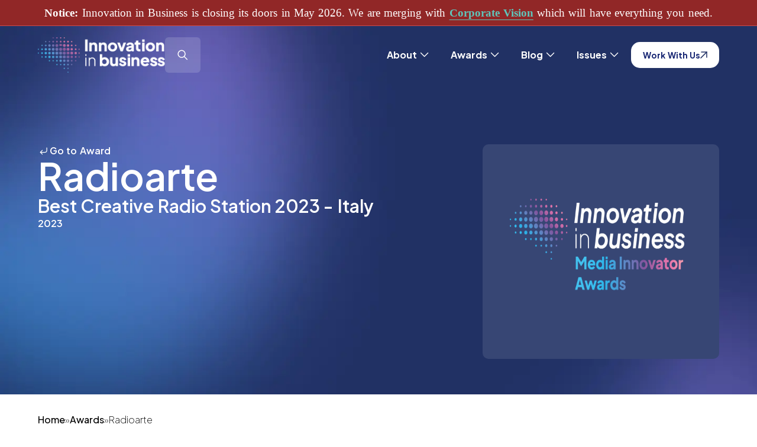

--- FILE ---
content_type: text/html; charset=UTF-8
request_url: https://www.innovationinbusiness.com/winners/radioarte/
body_size: 14753
content:
<!doctype html>

<html lang="en-GB" >

<head>
	<meta name="viewport" content="width=device-width, initial-scale=1" />

	<meta name='robots' content='index, follow, max-image-preview:large, max-snippet:-1, max-video-preview:-1' />
	<style>img:is([sizes="auto" i], [sizes^="auto," i]) { contain-intrinsic-size: 3000px 1500px }</style>
	
	<!-- This site is optimized with the Yoast SEO plugin v26.8 - https://yoast.com/product/yoast-seo-wordpress/ -->
	<title>Radioarte (2023 Winner: Media Innovator Awards) - Innovation in Business</title>
	<meta name="description" content="Radioarte - 2023 winner." />
	<link rel="canonical" href="https://www.innovationinbusiness.com/winners/radioarte/" />
	<meta property="og:locale" content="en_GB" />
	<meta property="og:type" content="article" />
	<meta property="og:title" content="Radioarte (2023 Winner: Media Innovator Awards) - Innovation in Business" />
	<meta property="og:description" content="Radioarte - 2023 winner." />
	<meta property="og:url" content="https://www.innovationinbusiness.com/winners/radioarte/" />
	<meta property="og:site_name" content="Innovation in Business" />
	<meta property="article:modified_time" content="2024-09-12T14:07:15+00:00" />
	<meta property="og:image" content="https://www.innovationinbusiness.com/wp-content/uploads/2025/01/og-image-iib.jpg" />
	<meta property="og:image:width" content="1920" />
	<meta property="og:image:height" content="1080" />
	<meta name="twitter:card" content="summary_large_image" />
	<script type="application/ld+json" class="yoast-schema-graph">{"@context":"https://schema.org","@graph":[{"@type":"WebPage","@id":"https://www.innovationinbusiness.com/winners/radioarte/","url":"https://www.innovationinbusiness.com/winners/radioarte/","name":"Radioarte - Innovation in Business","isPartOf":{"@id":"https://www.innovationinbusiness.com/#website"},"datePublished":"2024-01-11T17:21:07+00:00","dateModified":"2024-09-12T14:07:15+00:00","description":"Radioarte - 2023 winner.","breadcrumb":{"@id":"https://www.innovationinbusiness.com/winners/radioarte/#breadcrumb"},"inLanguage":"en-GB","potentialAction":[{"@type":"ReadAction","target":["https://www.innovationinbusiness.com/winners/radioarte/"]}]},{"@type":"BreadcrumbList","@id":"https://www.innovationinbusiness.com/winners/radioarte/#breadcrumb","itemListElement":[{"@type":"ListItem","position":1,"name":"Home","item":"/"},{"@type":"ListItem","position":2,"name":"Awards","item":"/our-awards/"},{"@type":"ListItem","position":3,"name":"Radioarte"}]},{"@type":"WebSite","@id":"https://www.innovationinbusiness.com/#website","url":"https://www.innovationinbusiness.com/","name":"Innovation in Business","description":"","potentialAction":[{"@type":"SearchAction","target":{"@type":"EntryPoint","urlTemplate":"https://www.innovationinbusiness.com/?s={search_term_string}"},"query-input":{"@type":"PropertyValueSpecification","valueRequired":true,"valueName":"search_term_string"}}],"inLanguage":"en-GB"}]}</script>
	<!-- / Yoast SEO plugin. -->


<link rel='dns-prefetch' href='//static.addtoany.com' />
<link rel='dns-prefetch' href='//use.fontawesome.com' />
<link rel="alternate" type="application/rss+xml" title="Innovation in Business &raquo; Feed" href="https://www.innovationinbusiness.com/feed/" />
<link rel='stylesheet' id='wp-block-library-css' href='https://www.innovationinbusiness.com/wp-includes/css/dist/block-library/style.min.css?ver=6.7.4' media='all' />
<style id='wp-block-library-theme-inline-css'>
.wp-block-audio :where(figcaption){color:#555;font-size:13px;text-align:center}.is-dark-theme .wp-block-audio :where(figcaption){color:#ffffffa6}.wp-block-audio{margin:0 0 1em}.wp-block-code{border:1px solid #ccc;border-radius:4px;font-family:Menlo,Consolas,monaco,monospace;padding:.8em 1em}.wp-block-embed :where(figcaption){color:#555;font-size:13px;text-align:center}.is-dark-theme .wp-block-embed :where(figcaption){color:#ffffffa6}.wp-block-embed{margin:0 0 1em}.blocks-gallery-caption{color:#555;font-size:13px;text-align:center}.is-dark-theme .blocks-gallery-caption{color:#ffffffa6}:root :where(.wp-block-image figcaption){color:#555;font-size:13px;text-align:center}.is-dark-theme :root :where(.wp-block-image figcaption){color:#ffffffa6}.wp-block-image{margin:0 0 1em}.wp-block-pullquote{border-bottom:4px solid;border-top:4px solid;color:currentColor;margin-bottom:1.75em}.wp-block-pullquote cite,.wp-block-pullquote footer,.wp-block-pullquote__citation{color:currentColor;font-size:.8125em;font-style:normal;text-transform:uppercase}.wp-block-quote{border-left:.25em solid;margin:0 0 1.75em;padding-left:1em}.wp-block-quote cite,.wp-block-quote footer{color:currentColor;font-size:.8125em;font-style:normal;position:relative}.wp-block-quote:where(.has-text-align-right){border-left:none;border-right:.25em solid;padding-left:0;padding-right:1em}.wp-block-quote:where(.has-text-align-center){border:none;padding-left:0}.wp-block-quote.is-large,.wp-block-quote.is-style-large,.wp-block-quote:where(.is-style-plain){border:none}.wp-block-search .wp-block-search__label{font-weight:700}.wp-block-search__button{border:1px solid #ccc;padding:.375em .625em}:where(.wp-block-group.has-background){padding:1.25em 2.375em}.wp-block-separator.has-css-opacity{opacity:.4}.wp-block-separator{border:none;border-bottom:2px solid;margin-left:auto;margin-right:auto}.wp-block-separator.has-alpha-channel-opacity{opacity:1}.wp-block-separator:not(.is-style-wide):not(.is-style-dots){width:100px}.wp-block-separator.has-background:not(.is-style-dots){border-bottom:none;height:1px}.wp-block-separator.has-background:not(.is-style-wide):not(.is-style-dots){height:2px}.wp-block-table{margin:0 0 1em}.wp-block-table td,.wp-block-table th{word-break:normal}.wp-block-table :where(figcaption){color:#555;font-size:13px;text-align:center}.is-dark-theme .wp-block-table :where(figcaption){color:#ffffffa6}.wp-block-video :where(figcaption){color:#555;font-size:13px;text-align:center}.is-dark-theme .wp-block-video :where(figcaption){color:#ffffffa6}.wp-block-video{margin:0 0 1em}:root :where(.wp-block-template-part.has-background){margin-bottom:0;margin-top:0;padding:1.25em 2.375em}
</style>
<link rel='stylesheet' id='twenty-twenty-one-custom-color-overrides-css' href='https://www.innovationinbusiness.com/wp-content/themes/IIB-current/assets/css/custom-color-overrides.css?ver=6.7.4' media='all' />
<style id='font-awesome-svg-styles-default-inline-css'>
.svg-inline--fa {
  display: inline-block;
  height: 1em;
  overflow: visible;
  vertical-align: -.125em;
}
</style>
<link rel='stylesheet' id='font-awesome-svg-styles-css' href='https://www.innovationinbusiness.com/wp-content/uploads/font-awesome/v6.1.1/css/svg-with-js.css' media='all' />
<style id='font-awesome-svg-styles-inline-css'>
   .wp-block-font-awesome-icon svg::before,
   .wp-rich-text-font-awesome-icon svg::before {content: unset;}
</style>
<style id='classic-theme-styles-inline-css'>
/*! This file is auto-generated */
.wp-block-button__link{color:#fff;background-color:#32373c;border-radius:9999px;box-shadow:none;text-decoration:none;padding:calc(.667em + 2px) calc(1.333em + 2px);font-size:1.125em}.wp-block-file__button{background:#32373c;color:#fff;text-decoration:none}
</style>
<style id='global-styles-inline-css'>
:root{--wp--preset--aspect-ratio--square: 1;--wp--preset--aspect-ratio--4-3: 4/3;--wp--preset--aspect-ratio--3-4: 3/4;--wp--preset--aspect-ratio--3-2: 3/2;--wp--preset--aspect-ratio--2-3: 2/3;--wp--preset--aspect-ratio--16-9: 16/9;--wp--preset--aspect-ratio--9-16: 9/16;--wp--preset--color--black: #000000;--wp--preset--color--cyan-bluish-gray: #abb8c3;--wp--preset--color--white: #FFFFFF;--wp--preset--color--pale-pink: #f78da7;--wp--preset--color--vivid-red: #cf2e2e;--wp--preset--color--luminous-vivid-orange: #ff6900;--wp--preset--color--luminous-vivid-amber: #fcb900;--wp--preset--color--light-green-cyan: #7bdcb5;--wp--preset--color--vivid-green-cyan: #00d084;--wp--preset--color--pale-cyan-blue: #8ed1fc;--wp--preset--color--vivid-cyan-blue: #0693e3;--wp--preset--color--vivid-purple: #9b51e0;--wp--preset--color--dark-gray: #28303D;--wp--preset--color--gray: #39414D;--wp--preset--color--green: #D1E4DD;--wp--preset--color--blue: #D1DFE4;--wp--preset--color--purple: #D1D1E4;--wp--preset--color--red: #E4D1D1;--wp--preset--color--orange: #E4DAD1;--wp--preset--color--yellow: #EEEADD;--wp--preset--gradient--vivid-cyan-blue-to-vivid-purple: linear-gradient(135deg,rgba(6,147,227,1) 0%,rgb(155,81,224) 100%);--wp--preset--gradient--light-green-cyan-to-vivid-green-cyan: linear-gradient(135deg,rgb(122,220,180) 0%,rgb(0,208,130) 100%);--wp--preset--gradient--luminous-vivid-amber-to-luminous-vivid-orange: linear-gradient(135deg,rgba(252,185,0,1) 0%,rgba(255,105,0,1) 100%);--wp--preset--gradient--luminous-vivid-orange-to-vivid-red: linear-gradient(135deg,rgba(255,105,0,1) 0%,rgb(207,46,46) 100%);--wp--preset--gradient--very-light-gray-to-cyan-bluish-gray: linear-gradient(135deg,rgb(238,238,238) 0%,rgb(169,184,195) 100%);--wp--preset--gradient--cool-to-warm-spectrum: linear-gradient(135deg,rgb(74,234,220) 0%,rgb(151,120,209) 20%,rgb(207,42,186) 40%,rgb(238,44,130) 60%,rgb(251,105,98) 80%,rgb(254,248,76) 100%);--wp--preset--gradient--blush-light-purple: linear-gradient(135deg,rgb(255,206,236) 0%,rgb(152,150,240) 100%);--wp--preset--gradient--blush-bordeaux: linear-gradient(135deg,rgb(254,205,165) 0%,rgb(254,45,45) 50%,rgb(107,0,62) 100%);--wp--preset--gradient--luminous-dusk: linear-gradient(135deg,rgb(255,203,112) 0%,rgb(199,81,192) 50%,rgb(65,88,208) 100%);--wp--preset--gradient--pale-ocean: linear-gradient(135deg,rgb(255,245,203) 0%,rgb(182,227,212) 50%,rgb(51,167,181) 100%);--wp--preset--gradient--electric-grass: linear-gradient(135deg,rgb(202,248,128) 0%,rgb(113,206,126) 100%);--wp--preset--gradient--midnight: linear-gradient(135deg,rgb(2,3,129) 0%,rgb(40,116,252) 100%);--wp--preset--gradient--purple-to-yellow: linear-gradient(160deg, #D1D1E4 0%, #EEEADD 100%);--wp--preset--gradient--yellow-to-purple: linear-gradient(160deg, #EEEADD 0%, #D1D1E4 100%);--wp--preset--gradient--green-to-yellow: linear-gradient(160deg, #D1E4DD 0%, #EEEADD 100%);--wp--preset--gradient--yellow-to-green: linear-gradient(160deg, #EEEADD 0%, #D1E4DD 100%);--wp--preset--gradient--red-to-yellow: linear-gradient(160deg, #E4D1D1 0%, #EEEADD 100%);--wp--preset--gradient--yellow-to-red: linear-gradient(160deg, #EEEADD 0%, #E4D1D1 100%);--wp--preset--gradient--purple-to-red: linear-gradient(160deg, #D1D1E4 0%, #E4D1D1 100%);--wp--preset--gradient--red-to-purple: linear-gradient(160deg, #E4D1D1 0%, #D1D1E4 100%);--wp--preset--font-size--small: 18px;--wp--preset--font-size--medium: 20px;--wp--preset--font-size--large: 24px;--wp--preset--font-size--x-large: 42px;--wp--preset--font-size--extra-small: 16px;--wp--preset--font-size--normal: 20px;--wp--preset--font-size--extra-large: 40px;--wp--preset--font-size--huge: 96px;--wp--preset--font-size--gigantic: 144px;--wp--preset--spacing--20: 0.44rem;--wp--preset--spacing--30: 0.67rem;--wp--preset--spacing--40: 1rem;--wp--preset--spacing--50: 1.5rem;--wp--preset--spacing--60: 2.25rem;--wp--preset--spacing--70: 3.38rem;--wp--preset--spacing--80: 5.06rem;--wp--preset--shadow--natural: 6px 6px 9px rgba(0, 0, 0, 0.2);--wp--preset--shadow--deep: 12px 12px 50px rgba(0, 0, 0, 0.4);--wp--preset--shadow--sharp: 6px 6px 0px rgba(0, 0, 0, 0.2);--wp--preset--shadow--outlined: 6px 6px 0px -3px rgba(255, 255, 255, 1), 6px 6px rgba(0, 0, 0, 1);--wp--preset--shadow--crisp: 6px 6px 0px rgba(0, 0, 0, 1);}:where(.is-layout-flex){gap: 0.5em;}:where(.is-layout-grid){gap: 0.5em;}body .is-layout-flex{display: flex;}.is-layout-flex{flex-wrap: wrap;align-items: center;}.is-layout-flex > :is(*, div){margin: 0;}body .is-layout-grid{display: grid;}.is-layout-grid > :is(*, div){margin: 0;}:where(.wp-block-columns.is-layout-flex){gap: 2em;}:where(.wp-block-columns.is-layout-grid){gap: 2em;}:where(.wp-block-post-template.is-layout-flex){gap: 1.25em;}:where(.wp-block-post-template.is-layout-grid){gap: 1.25em;}.has-black-color{color: var(--wp--preset--color--black) !important;}.has-cyan-bluish-gray-color{color: var(--wp--preset--color--cyan-bluish-gray) !important;}.has-white-color{color: var(--wp--preset--color--white) !important;}.has-pale-pink-color{color: var(--wp--preset--color--pale-pink) !important;}.has-vivid-red-color{color: var(--wp--preset--color--vivid-red) !important;}.has-luminous-vivid-orange-color{color: var(--wp--preset--color--luminous-vivid-orange) !important;}.has-luminous-vivid-amber-color{color: var(--wp--preset--color--luminous-vivid-amber) !important;}.has-light-green-cyan-color{color: var(--wp--preset--color--light-green-cyan) !important;}.has-vivid-green-cyan-color{color: var(--wp--preset--color--vivid-green-cyan) !important;}.has-pale-cyan-blue-color{color: var(--wp--preset--color--pale-cyan-blue) !important;}.has-vivid-cyan-blue-color{color: var(--wp--preset--color--vivid-cyan-blue) !important;}.has-vivid-purple-color{color: var(--wp--preset--color--vivid-purple) !important;}.has-black-background-color{background-color: var(--wp--preset--color--black) !important;}.has-cyan-bluish-gray-background-color{background-color: var(--wp--preset--color--cyan-bluish-gray) !important;}.has-white-background-color{background-color: var(--wp--preset--color--white) !important;}.has-pale-pink-background-color{background-color: var(--wp--preset--color--pale-pink) !important;}.has-vivid-red-background-color{background-color: var(--wp--preset--color--vivid-red) !important;}.has-luminous-vivid-orange-background-color{background-color: var(--wp--preset--color--luminous-vivid-orange) !important;}.has-luminous-vivid-amber-background-color{background-color: var(--wp--preset--color--luminous-vivid-amber) !important;}.has-light-green-cyan-background-color{background-color: var(--wp--preset--color--light-green-cyan) !important;}.has-vivid-green-cyan-background-color{background-color: var(--wp--preset--color--vivid-green-cyan) !important;}.has-pale-cyan-blue-background-color{background-color: var(--wp--preset--color--pale-cyan-blue) !important;}.has-vivid-cyan-blue-background-color{background-color: var(--wp--preset--color--vivid-cyan-blue) !important;}.has-vivid-purple-background-color{background-color: var(--wp--preset--color--vivid-purple) !important;}.has-black-border-color{border-color: var(--wp--preset--color--black) !important;}.has-cyan-bluish-gray-border-color{border-color: var(--wp--preset--color--cyan-bluish-gray) !important;}.has-white-border-color{border-color: var(--wp--preset--color--white) !important;}.has-pale-pink-border-color{border-color: var(--wp--preset--color--pale-pink) !important;}.has-vivid-red-border-color{border-color: var(--wp--preset--color--vivid-red) !important;}.has-luminous-vivid-orange-border-color{border-color: var(--wp--preset--color--luminous-vivid-orange) !important;}.has-luminous-vivid-amber-border-color{border-color: var(--wp--preset--color--luminous-vivid-amber) !important;}.has-light-green-cyan-border-color{border-color: var(--wp--preset--color--light-green-cyan) !important;}.has-vivid-green-cyan-border-color{border-color: var(--wp--preset--color--vivid-green-cyan) !important;}.has-pale-cyan-blue-border-color{border-color: var(--wp--preset--color--pale-cyan-blue) !important;}.has-vivid-cyan-blue-border-color{border-color: var(--wp--preset--color--vivid-cyan-blue) !important;}.has-vivid-purple-border-color{border-color: var(--wp--preset--color--vivid-purple) !important;}.has-vivid-cyan-blue-to-vivid-purple-gradient-background{background: var(--wp--preset--gradient--vivid-cyan-blue-to-vivid-purple) !important;}.has-light-green-cyan-to-vivid-green-cyan-gradient-background{background: var(--wp--preset--gradient--light-green-cyan-to-vivid-green-cyan) !important;}.has-luminous-vivid-amber-to-luminous-vivid-orange-gradient-background{background: var(--wp--preset--gradient--luminous-vivid-amber-to-luminous-vivid-orange) !important;}.has-luminous-vivid-orange-to-vivid-red-gradient-background{background: var(--wp--preset--gradient--luminous-vivid-orange-to-vivid-red) !important;}.has-very-light-gray-to-cyan-bluish-gray-gradient-background{background: var(--wp--preset--gradient--very-light-gray-to-cyan-bluish-gray) !important;}.has-cool-to-warm-spectrum-gradient-background{background: var(--wp--preset--gradient--cool-to-warm-spectrum) !important;}.has-blush-light-purple-gradient-background{background: var(--wp--preset--gradient--blush-light-purple) !important;}.has-blush-bordeaux-gradient-background{background: var(--wp--preset--gradient--blush-bordeaux) !important;}.has-luminous-dusk-gradient-background{background: var(--wp--preset--gradient--luminous-dusk) !important;}.has-pale-ocean-gradient-background{background: var(--wp--preset--gradient--pale-ocean) !important;}.has-electric-grass-gradient-background{background: var(--wp--preset--gradient--electric-grass) !important;}.has-midnight-gradient-background{background: var(--wp--preset--gradient--midnight) !important;}.has-small-font-size{font-size: var(--wp--preset--font-size--small) !important;}.has-medium-font-size{font-size: var(--wp--preset--font-size--medium) !important;}.has-large-font-size{font-size: var(--wp--preset--font-size--large) !important;}.has-x-large-font-size{font-size: var(--wp--preset--font-size--x-large) !important;}
:where(.wp-block-post-template.is-layout-flex){gap: 1.25em;}:where(.wp-block-post-template.is-layout-grid){gap: 1.25em;}
:where(.wp-block-columns.is-layout-flex){gap: 2em;}:where(.wp-block-columns.is-layout-grid){gap: 2em;}
:root :where(.wp-block-pullquote){font-size: 1.5em;line-height: 1.6;}
</style>
<link rel='stylesheet' id='twenty-twenty-one-print-style-css' href='https://www.innovationinbusiness.com/wp-content/themes/IIB-current/assets/css/print.css?ver=6.7.4' media='print' />
<link rel='stylesheet' id='font-awesome-official-css' href='https://use.fontawesome.com/releases/v6.1.1/css/all.css' media='all' integrity="sha384-/frq1SRXYH/bSyou/HUp/hib7RVN1TawQYja658FEOodR/FQBKVqT9Ol+Oz3Olq5" crossorigin="anonymous" />
<link rel='stylesheet' id='addtoany-css' href='https://www.innovationinbusiness.com/wp-content/plugins/add-to-any/addtoany.min.css?ver=1.16' media='all' />
<link rel='stylesheet' id='font-awesome-official-v4shim-css' href='https://use.fontawesome.com/releases/v6.1.1/css/v4-shims.css' media='all' integrity="sha384-4Jczmr1SlicmtiAiHGxwWtSzLJAS97HzJsKGqfC0JtZktLrPXIux1u6GJNVRRqiN" crossorigin="anonymous" />
<script id="addtoany-core-js-before">
window.a2a_config=window.a2a_config||{};a2a_config.callbacks=[];a2a_config.overlays=[];a2a_config.templates={};a2a_localize = {
	Share: "Share",
	Save: "Save",
	Subscribe: "Subscribe",
	Email: "Email",
	Bookmark: "Bookmark",
	ShowAll: "Show All",
	ShowLess: "Show less",
	FindServices: "Find service(s)",
	FindAnyServiceToAddTo: "Instantly find any service to add to",
	PoweredBy: "Powered by",
	ShareViaEmail: "Share via email",
	SubscribeViaEmail: "Subscribe via email",
	BookmarkInYourBrowser: "Bookmark in your browser",
	BookmarkInstructions: "Press Ctrl+D or \u2318+D to bookmark this page",
	AddToYourFavorites: "Add to your favourites",
	SendFromWebOrProgram: "Send from any email address or email program",
	EmailProgram: "Email program",
	More: "More&#8230;",
	ThanksForSharing: "Thanks for sharing!",
	ThanksForFollowing: "Thanks for following!"
};
</script>
<script defer src="https://static.addtoany.com/menu/page.js" id="addtoany-core-js"></script>
<script src="https://www.innovationinbusiness.com/wp-includes/js/jquery/jquery.min.js?ver=3.7.1" id="jquery-core-js"></script>
<script src="https://www.innovationinbusiness.com/wp-includes/js/jquery/jquery-migrate.min.js?ver=3.4.1" id="jquery-migrate-js"></script>
<script defer src="https://www.innovationinbusiness.com/wp-content/plugins/add-to-any/addtoany.min.js?ver=1.1" id="addtoany-jquery-js"></script>
<script src="https://www.innovationinbusiness.com/wp-content/plugins/davina-response/public/js/davina-response-public.js?ver=1.12.0" id="davina-response-js"></script>
        <!-- AI Global Media - Global Core Code -->
    <script>
        window.aigm_core_loaded = false;
        window.aigm_core_loaded_events = [];
        window.onAIGMCoreLoaded = (callback) => {
            if(window.aigm_core_loaded) { callback(); return; }
            window.aigm_core_loaded_events.push(callback);
        };
    </script>
    <link href="https://production.aiglobalmedia.net/assets/ai-global-media-core/public/core.min.css?v=1.21" rel="preload stylesheet" as="style" type="text/css">
    <script src="https://production.aiglobalmedia.net/assets/ai-global-media-core/public/core.min.js?v=1.21" async></script>
<link rel="icon" href="https://www.innovationinbusiness.com/wp-content/uploads/2022/05/cropped-Vector-1-32x32.png" sizes="32x32" />
<link rel="icon" href="https://www.innovationinbusiness.com/wp-content/uploads/2022/05/cropped-Vector-1-192x192.png" sizes="192x192" />
<link rel="apple-touch-icon" href="https://www.innovationinbusiness.com/wp-content/uploads/2022/05/cropped-Vector-1-180x180.png" />
<meta name="msapplication-TileImage" content="https://www.innovationinbusiness.com/wp-content/uploads/2022/05/cropped-Vector-1-270x270.png" />
	<link rel="preconnect" href="https://fonts.googleapis.com">
<link rel="preconnect" href="https://fonts.gstatic.com" crossorigin>
<link
    href="https://fonts.googleapis.com/css2?family=Roboto:ital,wght@0,100;0,300;0,400;0,500;0,700;0,900;1,100;1,300;1,400;1,500;1,700;1,900&display=swap"
    rel="stylesheet">

<link rel="preconnect" href="https://fonts.googleapis.com">
<link rel="preconnect" href="https://fonts.gstatic.com" crossorigin>
<link href="https://fonts.googleapis.com/css2?family=Plus+Jakarta+Sans:ital,wght@0,200..800;1,200..800&display=swap"
    rel="stylesheet">

<link rel="preconnect" href="https://fonts.googleapis.com">
<link rel="preconnect" href="https://fonts.gstatic.com" crossorigin>
<link
    href="https://fonts.googleapis.com/css2?family=Poppins:ital,wght@0,100;0,200;0,300;0,400;0,500;0,600;0,700;0,800;0,900;1,100;1,200;1,300;1,400;1,500;1,600;1,700;1,800;1,900&display=swap"
    rel="stylesheet">	<link rel="stylesheet"
		href="/wp-content/themes/IIB-current/style-custom.css?v=1768482057"
		media="all">
	<link rel="stylesheet" href="https://cdnjs.cloudflare.com/ajax/libs/slick-carousel/1.8.1/slick.min.css"
		integrity="sha512-yHknP1/AwR+yx26cB1y0cjvQUMvEa2PFzt1c9LlS4pRQ5NOTZFWbhBig+X9G9eYW/8m0/4OXNx8pxJ6z57x0dw=="
		crossorigin="anonymous" referrerpolicy="no-referrer" />

    <!-- Google Tag Manager -->
    <script>(function(w,d,s,l,i){w[l]=w[l]||[];w[l].push({'gtm.start':
    new Date().getTime(),event:'gtm.js'});var f=d.getElementsByTagName(s)[0],
    j=d.createElement(s),dl=l!='dataLayer'?'&l='+l:'';j.async=true;j.src=
    'https://www.googletagmanager.com/gtm.js?id='+i+dl;f.parentNode.insertBefore(j,f);
    })(window,document,'script','dataLayer','GTM-TXVZML9T');</script>
    <!-- End Google Tag Manager -->

	<!-- Google tag (gtag.js) -->
	<script>
		window.dataLayer = window.dataLayer || [];
		function gtag() { dataLayer.push(arguments); }
		//gtag('js', new Date());
		//gtag('config', 'G-N8E33ZHKFV');
		//gtag("consent", "default", {
		//	ad_storage: "denied",
		//	ad_user_data: "denied",
		//	ad_personalization: "denied",
		//	analytics_storage: "denied",
		//	functionality_storage: "denied",
		//	personalization_storage: "denied",
		//	security_storage: "granted",
		//	wait_for_update: 2000
		//});
		//gtag("set", "ads_data_redaction", true);
		//gtag("set", "url_passthrough", true);
	</script>

    <!-- Start cookieyes banner -->
	<!--<script id="cookieyes" type="text/javascript" src="https://cdn-cookieyes.com/client_data/1739ba3646ae3f8451a9fcbe/script.js"></script>-->
	<!-- End cookieyes banner -->

    <!--<script src="https://cdn-eu.pagesense.io/js/aiglobal/0fe362d2ef9240b4a90cd109a8938a28.js"></script>-->
</head>

<body class="winners-template-default single single-winners postid-5622 wp-embed-responsive is-light-theme no-js singular has-main-navigation">
    <div class="aigm-brand-shutdown-notice"><strong>Notice:</strong> Innovation in Business is closing its doors in May 2026. We are merging with <a href="https://www.corporatevision-news.com/?utm_source=referral&utm_medium=banner&utm_campaign=closing+down+websites&utm_content=IIB">Corporate Vision</a> which will have everything you need.</div>

	    <noscript id="aigm-js-noscript-warning">
        <div style="position: fixed; bottom: 0px; left: 0px; z-index: 500; background: red; width: 100%; padding: 16px 20px; text-align: center; color: #fff; font-weight: 600; font-size: 18px;">
            <span>Please enable JavaScript in your web browser settings, under the site permissions section to unlock full site functionality.</span> 
            <a href="https://www.enable-javascript.com/" target="_blank" rel="nofollow" style="color: #ffc9c9; text-decoration: underline; text-underline-offset: 0px; text-underline-position: under; text-decoration-color: rgb(255 255 255 / 50%);">Click here for help.</a>
        </div>
    </noscript>

    <!-- Google Tag Manager (noscript) -->
    <noscript><iframe src="https://www.googletagmanager.com/ns.html?id=GTM-TXVZML9T"
    height="0" width="0" style="display:none;visibility:hidden"></iframe></noscript>
    <!-- End Google Tag Manager (noscript) -->

	<div id="page" class="site">
		<header class="main-header iib">
			<div class="mobile-header">
				<a href="https://www.innovationinbusiness.com/" aria-label="home"><img class="site-logo"
						src="https://www.innovationinbusiness.com/wp-content/themes/IIB-current/assets/images/site-logo-hd.webp" alt=""
						width="195px" height="59px"></a>
				<div class="mobile-nav">
					<div class="nav-search">

					</div>
					<div class="burger-menu">
						<span></span>
						<span></span>
					</div>
				</div>
			</div>
			<div class="desktop-header">
				<div class="header-left">
					<a href="https://www.innovationinbusiness.com/"><img class="site-logo"
							src="https://www.innovationinbusiness.com/wp-content/themes/IIB-current/assets/images/site-logo-hd.webp" alt=""
							aria-label="home"></a>
					<form role="search" autocomplete="off" method="get" class="search-form"
						action="https://www.innovationinbusiness.com/">
						<div class="input-group search-group">
							<i class="fas fa-search"></i>
							<input type="text" class="form-control search-control" name="s"
								placeholder="Search for something" value="">

							<svg class="spinner" width="20px" height="20px" viewBox="0 0 66 66"
								xmlns="http://www.w3.org/2000/svg">
								<circle fill="none" stroke-width="6" stroke-linecap="round" stroke="white" cx="33"
									cy="33" r="30" stroke-dasharray="187" stroke-dashoffset="0"></circle>
							</svg>

						</div>
						<div class="search-autocomplete">
							<div class="post-results results">
								<p class="result-title">Posts</p>
								<div class="result-content">
								</div>
							</div>
							<div class="award-results results">
								<p class="result-title">Awards</p>
								<div class="result-content">
								</div>
							</div>
							<div class="page-results results">
								<p class="result-title">Pages</p>
								<div class="result-content">
								</div>
							</div>
							<div class="cat-results results">
								<p class="result-title">Categories</p>
								<div class="result-content">

								</div>
							</div>
							<p class="no-results">
							</p>
							<a class="more-button page-result-main-link" href="">More
								Results</a>
						</div>
					</form>
					<div class="search-click">
						<svg xmlns="http://www.w3.org/2000/svg" width="24" height="24" viewBox="0 0 24 24" fill="none">
							<path fill-rule="evenodd" clip-rule="evenodd"
								d="M4.96582 10.2126C4.96582 7.37231 7.26831 5.06982 10.1086 5.06982C12.9488 5.06982 15.2513 7.37231 15.2513 10.2126C15.2513 13.0528 12.9488 15.3553 10.1086 15.3553C7.26831 15.3553 4.96582 13.0528 4.96582 10.2126ZM10.1086 3.56982C6.43988 3.56982 3.46582 6.54389 3.46582 10.2126C3.46582 13.8813 6.43988 16.8553 10.1086 16.8553C11.6727 16.8553 13.1106 16.3147 14.2455 15.4102L18.8383 20.0029C19.1312 20.2958 19.6061 20.2958 19.8989 20.0029C20.1918 19.7101 20.1918 19.2352 19.8989 18.9423L15.3062 14.3495C16.2107 13.2146 16.7513 11.7767 16.7513 10.2126C16.7513 6.54389 13.7773 3.56982 10.1086 3.56982Z"
								fill="white" />
						</svg>
					</div>
				</div>

				<nav class="desktop-nav">
					<ul>
						<li id="about-sub-toggle">
							About <svg xmlns="http://www.w3.org/2000/svg" width="25" height="25" viewBox="0 0 19 18"
								fill="none">
								<path d="M5.07227 6.75L9.57227 11.25L14.0723 6.75" stroke="white" stroke-width="1.125"
									stroke-linecap="round" stroke-linejoin="round" />
							</svg>
						</li>
						<li id="awards-sub-toggle">
							Awards
							<svg xmlns="http://www.w3.org/2000/svg" width="25" height="25" viewBox="0 0 19 18"
								fill="none">
								<path d="M5.07227 6.75L9.57227 11.25L14.0723 6.75" stroke="white" stroke-width="1.125"
									stroke-linecap="round" stroke-linejoin="round" />
							</svg>
						</li>
						<li id="blog-sub-toggle">
							Blog
							<svg xmlns="http://www.w3.org/2000/svg" width="25" height="25" viewBox="0 0 19 18"
								fill="none">
								<path d="M5.07227 6.75L9.57227 11.25L14.0723 6.75" stroke="white" stroke-width="1.125"
									stroke-linecap="round" stroke-linejoin="round" />
							</svg>
						</li>
						<li id="issues-sub-toggle">
							Issues
							<svg xmlns="http://www.w3.org/2000/svg" width="25" height="25" viewBox="0 0 19 18"
								fill="none">
								<path d="M5.07227 6.75L9.57227 11.25L14.0723 6.75" stroke="white" stroke-width="1.125"
									stroke-linecap="round" stroke-linejoin="round" />
							</svg>
						</li>
					</ul>
					<a class="main-cta" href="https://www.innovationinbusiness.com/advertise-with-us">
						Work With Us
						<svg xmlns="http://www.w3.org/2000/svg" width="12" height="12" viewBox="0 0 12 12" fill="none">
							<path d="M11 1L1 11" stroke="#213165" stroke-width="1.5" stroke-linecap="round"
								stroke-linejoin="round" />
							<path d="M2 1H11V10" stroke="#213165" stroke-width="1.5" stroke-linecap="round"
								stroke-linejoin="round" />
						</svg>
					</a>
				</nav>
			</div>
		</header>

		<div class="about-submenu-overlay">
			<div class="about-submenu">
				<div class="about-submenu-inner">
					<a class="about-sub-item" href="https://www.innovationinbusiness.com/about-us">
						<img src="https://www.innovationinbusiness.com/wp-content/themes/IIB-current/assets/images/laptop.webp" alt=""
							loading="lazy">
						<div class="hero-card-link">
							<p>About</p>
							<div class="svg-outer svg-awards">
								<svg xmlns="http://www.w3.org/2000/svg" width="25" height="24" viewBox="0 0 25 24"
									fill="none">
									<path d="M17.5 7L7.5 17" stroke="white" stroke-width="1.5" stroke-linecap="round"
										stroke-linejoin="round" />
									<path d="M8.5 7H17.5V16" stroke="white" stroke-width="1.5" stroke-linecap="round"
										stroke-linejoin="round" />
								</svg>
							</div>
						</div>
					</a>
					<a class="about-sub-item" href="https://www.innovationinbusiness.com/contact-us">
						<img src="https://www.innovationinbusiness.com/wp-content/themes/IIB-current/assets/images/laptopzoom.webp" alt=""
							loading="lazy">
						<div class="hero-card-link">
							<p>Contact</p>
							<div class="svg-outer svg-issues">
								<svg xmlns="http://www.w3.org/2000/svg" width="25" height="24" viewBox="0 0 25 24"
									fill="none">
									<path d="M17.5 7L7.5 17" stroke="white" stroke-width="1.5" stroke-linecap="round"
										stroke-linejoin="round" />
									<path d="M8.5 7H17.5V16" stroke="white" stroke-width="1.5" stroke-linecap="round"
										stroke-linejoin="round" />
								</svg>
							</div>
						</div>
					</a>
					<a class="about-sub-item" href="https://www.innovationinbusiness.com/subscribe">
						<img src="https://www.innovationinbusiness.com/wp-content/themes/IIB-current/assets/images/theteam.webp" alt=""
							loading="lazy">
						<div class="hero-card-link">
							<p>Subscribe</p>
							<div class="svg-outer svg-sub">
								<svg xmlns="http://www.w3.org/2000/svg" width="25" height="24" viewBox="0 0 25 24"
									fill="none">
									<path d="M17.5 7L7.5 17" stroke="white" stroke-width="1.5" stroke-linecap="round"
										stroke-linejoin="round" />
									<path d="M8.5 7H17.5V16" stroke="white" stroke-width="1.5" stroke-linecap="round"
										stroke-linejoin="round" />
								</svg>
							</div>
						</div>
					</a>
					<a class="about-sub-item" href="https://www.innovationinbusiness.com/advertise-with-us">
						<img src="https://www.innovationinbusiness.com/wp-content/themes/IIB-current/assets/images/advertise-menu-img.jpg" alt=""
							loading="lazy">
						<div class="hero-card-link">
							<p>Advertise</p>
							<div class="svg-outer svg-blog">
								<svg xmlns="http://www.w3.org/2000/svg" width="25" height="24" viewBox="0 0 25 24"
									fill="none">
									<path d="M17.5 7L7.5 17" stroke="white" stroke-width="1.5" stroke-linecap="round"
										stroke-linejoin="round" />
									<path d="M8.5 7H17.5V16" stroke="white" stroke-width="1.5" stroke-linecap="round"
										stroke-linejoin="round" />
								</svg>
							</div>
						</div>
					</a>
				</div>
			</div>
		</div>
		<div class="issues-submenu-overlay">
			<div class="issues-submenu">
				<div class="issues-submenu-inner">
					<a class="about-sub-item issue" href="https://www.innovationinbusiness.com/magazine">
						<img src="https://www.innovationinbusiness.com/wp-content/themes/IIB-current/assets/images/issues-nav.webp" alt=""
							loading="lazy">
						<div class="hero-card-link issue">
							<p>Issues Page</p>
							<div class="svg-outer svg-single-awards">
								<svg xmlns="http://www.w3.org/2000/svg" width="25" height="24" viewBox="0 0 25 24"
									fill="none">
									<path d="M17.5 7L7.5 17" stroke="white" stroke-width="1.5" stroke-linecap="round"
										stroke-linejoin="round" />
									<path d="M8.5 7H17.5V16" stroke="white" stroke-width="1.5" stroke-linecap="round"
										stroke-linejoin="round" />
								</svg>
							</div>
						</div>
					</a>
												<a class="about-sub-item issue" href="https://www.innovationinbusiness.com/q1-2025/">
								<img src="https://www.innovationinbusiness.com/wp-content/uploads/2025/03/IIB-Q1-2025-cover-1568x2218.jpg" alt="" loading="lazy">
								<div class="hero-card-link issue">
									<p>Q1 2025</p>
									<div class="svg-outer svg-single-awards">
										<svg xmlns="http://www.w3.org/2000/svg" width="25" height="24" viewBox="0 0 25 24"
											fill="none">
											<path d="M17.5 7L7.5 17" stroke="white" stroke-width="1.5" stroke-linecap="round"
												stroke-linejoin="round" />
											<path d="M8.5 7H17.5V16" stroke="white" stroke-width="1.5" stroke-linecap="round"
												stroke-linejoin="round" />
										</svg>
									</div>
								</div>
							</a>
														<a class="about-sub-item issue" href="https://www.innovationinbusiness.com/q3-2024/">
								<img src="https://www.innovationinbusiness.com/wp-content/uploads/2024/09/IIB-Q3-2024-Cover-1-1568x2218.jpg" alt="" loading="lazy">
								<div class="hero-card-link issue">
									<p>Q3 2024</p>
									<div class="svg-outer svg-single-awards">
										<svg xmlns="http://www.w3.org/2000/svg" width="25" height="24" viewBox="0 0 25 24"
											fill="none">
											<path d="M17.5 7L7.5 17" stroke="white" stroke-width="1.5" stroke-linecap="round"
												stroke-linejoin="round" />
											<path d="M8.5 7H17.5V16" stroke="white" stroke-width="1.5" stroke-linecap="round"
												stroke-linejoin="round" />
										</svg>
									</div>
								</div>
							</a>
														<a class="about-sub-item issue" href="https://www.innovationinbusiness.com/q2-2024/">
								<img src="https://www.innovationinbusiness.com/wp-content/uploads/2024/06/IIB-Q2-2024-Cover-scaled.jpg" alt="" loading="lazy">
								<div class="hero-card-link issue">
									<p>Q2 2024</p>
									<div class="svg-outer svg-single-awards">
										<svg xmlns="http://www.w3.org/2000/svg" width="25" height="24" viewBox="0 0 25 24"
											fill="none">
											<path d="M17.5 7L7.5 17" stroke="white" stroke-width="1.5" stroke-linecap="round"
												stroke-linejoin="round" />
											<path d="M8.5 7H17.5V16" stroke="white" stroke-width="1.5" stroke-linecap="round"
												stroke-linejoin="round" />
										</svg>
									</div>
								</div>
							</a>
														<a class="about-sub-item issue" href="https://www.innovationinbusiness.com/q1-2024/">
								<img src="https://www.innovationinbusiness.com/wp-content/uploads/2024/03/IIB-Q1-2024-Cover-scaled.jpg" alt="" loading="lazy">
								<div class="hero-card-link issue">
									<p>Q1 2024</p>
									<div class="svg-outer svg-single-awards">
										<svg xmlns="http://www.w3.org/2000/svg" width="25" height="24" viewBox="0 0 25 24"
											fill="none">
											<path d="M17.5 7L7.5 17" stroke="white" stroke-width="1.5" stroke-linecap="round"
												stroke-linejoin="round" />
											<path d="M8.5 7H17.5V16" stroke="white" stroke-width="1.5" stroke-linecap="round"
												stroke-linejoin="round" />
										</svg>
									</div>
								</div>
							</a>
											</div>
			</div>
		</div>

		<div class="awards-submenu-overlay">
			<div class="awards-submenu">
				<div class="awards-submenu-inner">
					<div class="awards-grid-single header-awards award-page">
						<img class="about_bg" id="award_logo"
							src="https://www.innovationinbusiness.com/wp-content/themes/IIB-current/assets/images/about-nav.webp"
							alt="Awards logos" loading="lazy">
						<div class="overlay">
							<a class="hero-card-link" href="https://www.innovationinbusiness.com/our-awards">
								<p>Visit Awards Page</p>
								<div class="svg-outer svg-single-awards">
									<svg xmlns="http://www.w3.org/2000/svg" width="25" height="24" viewBox="0 0 25 24"
										fill="none">
										<path d="M17.5 7L7.5 17" stroke="white" stroke-width="1.5"
											stroke-linecap="round" stroke-linejoin="round" />
										<path d="M8.5 7H17.5V16" stroke="white" stroke-width="1.5"
											stroke-linecap="round" stroke-linejoin="round" />
									</svg>
								</div>
							</a>
						</div>
					</div>
												<div class="awards-grid-single header-awards">
								<img class="about_bg" id="award_logo" src="https://www.innovationinbusiness.com/wp-content/uploads/2024/05/The-Developer-Awards-Web-Logo.webp"
									alt="Awards logos" loading="lazy">
								<div class="overlay">
									<a class="hero-card-link" href="https://www.innovationinbusiness.com/awards/the-developer-awards/">
										<p>View Award</p>
										<div class="svg-outer svg-single-awards">
											<svg xmlns="http://www.w3.org/2000/svg" width="25" height="24" viewBox="0 0 25 24"
												fill="none">
												<path d="M17.5 7L7.5 17" stroke="white" stroke-width="1.5"
													stroke-linecap="round" stroke-linejoin="round" />
												<path d="M8.5 7H17.5V16" stroke="white" stroke-width="1.5"
													stroke-linecap="round" stroke-linejoin="round" />
											</svg>
										</div>
									</a>
								</div>
							</div>
														<div class="awards-grid-single header-awards">
								<img class="about_bg" id="award_logo" src="https://www.innovationinbusiness.com/wp-content/uploads/2024/05/PropTech-Awards-Web-Logo-scaled.webp"
									alt="Awards logos" loading="lazy">
								<div class="overlay">
									<a class="hero-card-link" href="https://www.innovationinbusiness.com/awards/proptech-awards/">
										<p>View Award</p>
										<div class="svg-outer svg-single-awards">
											<svg xmlns="http://www.w3.org/2000/svg" width="25" height="24" viewBox="0 0 25 24"
												fill="none">
												<path d="M17.5 7L7.5 17" stroke="white" stroke-width="1.5"
													stroke-linecap="round" stroke-linejoin="round" />
												<path d="M8.5 7H17.5V16" stroke="white" stroke-width="1.5"
													stroke-linecap="round" stroke-linejoin="round" />
											</svg>
										</div>
									</a>
								</div>
							</div>
														<div class="awards-grid-single header-awards">
								<img class="about_bg" id="award_logo" src="https://www.innovationinbusiness.com/wp-content/uploads/2023/09/Tech-CEO-of-the-Year-Awards-Web-Logo-scaled.webp"
									alt="Awards logos" loading="lazy">
								<div class="overlay">
									<a class="hero-card-link" href="https://www.innovationinbusiness.com/awards/technology-ceo-of-the-year/">
										<p>View Award</p>
										<div class="svg-outer svg-single-awards">
											<svg xmlns="http://www.w3.org/2000/svg" width="25" height="24" viewBox="0 0 25 24"
												fill="none">
												<path d="M17.5 7L7.5 17" stroke="white" stroke-width="1.5"
													stroke-linecap="round" stroke-linejoin="round" />
												<path d="M8.5 7H17.5V16" stroke="white" stroke-width="1.5"
													stroke-linecap="round" stroke-linejoin="round" />
											</svg>
										</div>
									</a>
								</div>
							</div>
											</div>
			</div>
		</div>

		<div class="blog-submenu-overlay">
			<div class="blog-submenu">
				<div class="blog-submenu-inner">
					<a class="about-sub-item blog-one" href="https://www.innovationinbusiness.com/articles">
						<img src="https://www.innovationinbusiness.com/wp-content/themes/IIB-current/assets/images/award-nav.webp" alt=""
							loading="lazy">
						<div class="hero-card-link">
							<p>Blog Page</p>
							<div class="svg-outer svg-single-awards">
								<svg xmlns="http://www.w3.org/2000/svg" width="25" height="24" viewBox="0 0 25 24"
									fill="none">
									<path d="M17.5 7L7.5 17" stroke="white" stroke-width="1.5" stroke-linecap="round"
										stroke-linejoin="round" />
									<path d="M8.5 7H17.5V16" stroke="white" stroke-width="1.5" stroke-linecap="round"
										stroke-linejoin="round" />
								</svg>
							</div>
						</div>
					</a>
											<a class="about-sub-item blog-one" href="https://www.innovationinbusiness.com/category/articles/business-advice/">
							<img src="https://www.innovationinbusiness.com/wp-content/themes/IIB-current/assets/images/busad.webp"
								alt="" loading="lazy">
							<div class="hero-card-link">
								<p>Business Advice</p>
								<div class="svg-outer svg-single-awards">
									<svg xmlns="http://www.w3.org/2000/svg" width="25" height="24" viewBox="0 0 25 24"
										fill="none">
										<path d="M17.5 7L7.5 17" stroke="white" stroke-width="1.5" stroke-linecap="round"
											stroke-linejoin="round" />
										<path d="M8.5 7H17.5V16" stroke="white" stroke-width="1.5" stroke-linecap="round"
											stroke-linejoin="round" />
									</svg>
								</div>
							</div>
						</a>
												<a class="about-sub-item blog-one" href="https://www.innovationinbusiness.com/category/articles/creativity/">
							<img src="https://www.innovationinbusiness.com/wp-content/themes/IIB-current/assets/images/creative.webp"
								alt="" loading="lazy">
							<div class="hero-card-link">
								<p>Creativity</p>
								<div class="svg-outer svg-single-awards">
									<svg xmlns="http://www.w3.org/2000/svg" width="25" height="24" viewBox="0 0 25 24"
										fill="none">
										<path d="M17.5 7L7.5 17" stroke="white" stroke-width="1.5" stroke-linecap="round"
											stroke-linejoin="round" />
										<path d="M8.5 7H17.5V16" stroke="white" stroke-width="1.5" stroke-linecap="round"
											stroke-linejoin="round" />
									</svg>
								</div>
							</div>
						</a>
												<a class="about-sub-item blog-one" href="https://www.innovationinbusiness.com/category/articles/news-insight/">
							<img src="https://www.innovationinbusiness.com/wp-content/themes/IIB-current/assets/images/techno.webp"
								alt="" loading="lazy">
							<div class="hero-card-link">
								<p>News &amp; Insight</p>
								<div class="svg-outer svg-single-awards">
									<svg xmlns="http://www.w3.org/2000/svg" width="25" height="24" viewBox="0 0 25 24"
										fill="none">
										<path d="M17.5 7L7.5 17" stroke="white" stroke-width="1.5" stroke-linecap="round"
											stroke-linejoin="round" />
										<path d="M8.5 7H17.5V16" stroke="white" stroke-width="1.5" stroke-linecap="round"
											stroke-linejoin="round" />
									</svg>
								</div>
							</div>
						</a>
												<a class="about-sub-item blog-one" href="https://www.innovationinbusiness.com/category/articles/technology/">
							<img src="https://www.innovationinbusiness.com/wp-content/themes/IIB-current/assets/images/news.webp"
								alt="" loading="lazy">
							<div class="hero-card-link">
								<p>Technology</p>
								<div class="svg-outer svg-single-awards">
									<svg xmlns="http://www.w3.org/2000/svg" width="25" height="24" viewBox="0 0 25 24"
										fill="none">
										<path d="M17.5 7L7.5 17" stroke="white" stroke-width="1.5" stroke-linecap="round"
											stroke-linejoin="round" />
										<path d="M8.5 7H17.5V16" stroke="white" stroke-width="1.5" stroke-linecap="round"
											stroke-linejoin="round" />
									</svg>
								</div>
							</div>
						</a>
												<a class="about-sub-item blog-one" href="https://www.innovationinbusiness.com/category/articles/trends/">
							<img src="https://www.innovationinbusiness.com/wp-content/themes/IIB-current/assets/images/trends.webp"
								alt="" loading="lazy">
							<div class="hero-card-link">
								<p>Trends</p>
								<div class="svg-outer svg-single-awards">
									<svg xmlns="http://www.w3.org/2000/svg" width="25" height="24" viewBox="0 0 25 24"
										fill="none">
										<path d="M17.5 7L7.5 17" stroke="white" stroke-width="1.5" stroke-linecap="round"
											stroke-linejoin="round" />
										<path d="M8.5 7H17.5V16" stroke="white" stroke-width="1.5" stroke-linecap="round"
											stroke-linejoin="round" />
									</svg>
								</div>
							</div>
						</a>
										</div>
			</div>
		</div>

		<div class="mobile-menu">
			<div class="mobile-menu-inner">
				<ul class="mobile-nav">
					<li class="mobile-nav-item" data-nav="about">
						<p>About</p>
					</li>
					<li class="mobile-nav-item" data-nav="awards">
						<p>Awards</p>
					</li>
					<li class="mobile-nav-item" data-nav="blog">
						<p>Blog</p>
					</li>
					<li class="mobile-nav-item" data-nav="issues">
						<p>Issues</p>
					</li>
				</ul>
			</div>
			<div>
				<div class="mobile-slider issues" data-nav="issues">
					<div class="mobile-issues-slider">
														<div class="mobile-item-slider">
									<div class="about-sub-item slider">
										<img src="https://www.innovationinbusiness.com/wp-content/uploads/2025/03/IIB-Q1-2025-cover-1568x2218.jpg" alt="" loading="lazy">
										<a class="hero-card-link issue" href="https://www.innovationinbusiness.com/q1-2025/">
											<p>Q1 2025</p>
											<div class="svg-outer svg-blog">
												<svg xmlns="http://www.w3.org/2000/svg" width="25" height="24"
													viewBox="0 0 25 24" fill="none">
													<path d="M17.5 7L7.5 17" stroke="white" stroke-width="1.5"
														stroke-linecap="round" stroke-linejoin="round" />
													<path d="M8.5 7H17.5V16" stroke="white" stroke-width="1.5"
														stroke-linecap="round" stroke-linejoin="round" />
												</svg>
											</div>
										</a>
									</div>
								</div>
																<div class="mobile-item-slider">
									<div class="about-sub-item slider">
										<img src="https://www.innovationinbusiness.com/wp-content/uploads/2024/09/IIB-Q3-2024-Cover-1-1568x2218.jpg" alt="" loading="lazy">
										<a class="hero-card-link issue" href="https://www.innovationinbusiness.com/q3-2024/">
											<p>Q3 2024</p>
											<div class="svg-outer svg-blog">
												<svg xmlns="http://www.w3.org/2000/svg" width="25" height="24"
													viewBox="0 0 25 24" fill="none">
													<path d="M17.5 7L7.5 17" stroke="white" stroke-width="1.5"
														stroke-linecap="round" stroke-linejoin="round" />
													<path d="M8.5 7H17.5V16" stroke="white" stroke-width="1.5"
														stroke-linecap="round" stroke-linejoin="round" />
												</svg>
											</div>
										</a>
									</div>
								</div>
																<div class="mobile-item-slider">
									<div class="about-sub-item slider">
										<img src="https://www.innovationinbusiness.com/wp-content/uploads/2024/06/IIB-Q2-2024-Cover-scaled.jpg" alt="" loading="lazy">
										<a class="hero-card-link issue" href="https://www.innovationinbusiness.com/q2-2024/">
											<p>Q2 2024</p>
											<div class="svg-outer svg-blog">
												<svg xmlns="http://www.w3.org/2000/svg" width="25" height="24"
													viewBox="0 0 25 24" fill="none">
													<path d="M17.5 7L7.5 17" stroke="white" stroke-width="1.5"
														stroke-linecap="round" stroke-linejoin="round" />
													<path d="M8.5 7H17.5V16" stroke="white" stroke-width="1.5"
														stroke-linecap="round" stroke-linejoin="round" />
												</svg>
											</div>
										</a>
									</div>
								</div>
																<div class="mobile-item-slider">
									<div class="about-sub-item slider">
										<img src="https://www.innovationinbusiness.com/wp-content/uploads/2024/03/IIB-Q1-2024-Cover-scaled.jpg" alt="" loading="lazy">
										<a class="hero-card-link issue" href="https://www.innovationinbusiness.com/q1-2024/">
											<p>Q1 2024</p>
											<div class="svg-outer svg-blog">
												<svg xmlns="http://www.w3.org/2000/svg" width="25" height="24"
													viewBox="0 0 25 24" fill="none">
													<path d="M17.5 7L7.5 17" stroke="white" stroke-width="1.5"
														stroke-linecap="round" stroke-linejoin="round" />
													<path d="M8.5 7H17.5V16" stroke="white" stroke-width="1.5"
														stroke-linecap="round" stroke-linejoin="round" />
												</svg>
											</div>
										</a>
									</div>
								</div>
																<div class="mobile-item-slider">
									<div class="about-sub-item slider">
										<img src="https://www.innovationinbusiness.com/wp-content/uploads/2023/12/Innovation-in-Business-Q4-2023-Cover.jpg" alt="" loading="lazy">
										<a class="hero-card-link issue" href="https://www.innovationinbusiness.com/q4-2023/">
											<p>Q4 2023</p>
											<div class="svg-outer svg-blog">
												<svg xmlns="http://www.w3.org/2000/svg" width="25" height="24"
													viewBox="0 0 25 24" fill="none">
													<path d="M17.5 7L7.5 17" stroke="white" stroke-width="1.5"
														stroke-linecap="round" stroke-linejoin="round" />
													<path d="M8.5 7H17.5V16" stroke="white" stroke-width="1.5"
														stroke-linecap="round" stroke-linejoin="round" />
												</svg>
											</div>
										</a>
									</div>
								</div>
													</div>
				</div>
				<div class="mobile-slider awards" data-nav="awards">
					<div class="mobile-awards-slider">
														<div class="mobile-item-slider">
									<div class="awards-grid-single slider">
										<a href="https://www.innovationinbusiness.com/awards/the-developer-awards/">
											<img class="awards about about_bg" id="award_logo"
												src="https://www.innovationinbusiness.com/wp-content/uploads/2024/05/The-Developer-Awards-Web-Logo.webp" alt="Awards logos" loading="lazy">
										</a>
										<a href="https://www.innovationinbusiness.com/awards/the-developer-awards/" class="overlay blog">
											<div class="hero-card-link">
												<p>View Award</p>
												<div class="svg-single-awards svg-outer">
													<svg xmlns="http://www.w3.org/2000/svg" width="25" height="24"
														viewBox="0 0 25 24" fill="none">
														<path d="M17.5 7L7.5 17" stroke="white" stroke-width="1.5"
															stroke-linecap="round" stroke-linejoin="round" />
														<path d="M8.5 7H17.5V16" stroke="white" stroke-width="1.5"
															stroke-linecap="round" stroke-linejoin="round" />
													</svg>
												</div>
											</div>
										</a>
									</div>
								</div>
																<div class="mobile-item-slider">
									<div class="awards-grid-single slider">
										<a href="https://www.innovationinbusiness.com/awards/proptech-awards/">
											<img class="awards about about_bg" id="award_logo"
												src="https://www.innovationinbusiness.com/wp-content/uploads/2024/05/PropTech-Awards-Web-Logo-scaled.webp" alt="Awards logos" loading="lazy">
										</a>
										<a href="https://www.innovationinbusiness.com/awards/proptech-awards/" class="overlay blog">
											<div class="hero-card-link">
												<p>View Award</p>
												<div class="svg-single-awards svg-outer">
													<svg xmlns="http://www.w3.org/2000/svg" width="25" height="24"
														viewBox="0 0 25 24" fill="none">
														<path d="M17.5 7L7.5 17" stroke="white" stroke-width="1.5"
															stroke-linecap="round" stroke-linejoin="round" />
														<path d="M8.5 7H17.5V16" stroke="white" stroke-width="1.5"
															stroke-linecap="round" stroke-linejoin="round" />
													</svg>
												</div>
											</div>
										</a>
									</div>
								</div>
																<div class="mobile-item-slider">
									<div class="awards-grid-single slider">
										<a href="https://www.innovationinbusiness.com/awards/technology-ceo-of-the-year/">
											<img class="awards about about_bg" id="award_logo"
												src="https://www.innovationinbusiness.com/wp-content/uploads/2023/09/Tech-CEO-of-the-Year-Awards-Web-Logo-scaled.webp" alt="Awards logos" loading="lazy">
										</a>
										<a href="https://www.innovationinbusiness.com/awards/technology-ceo-of-the-year/" class="overlay blog">
											<div class="hero-card-link">
												<p>View Award</p>
												<div class="svg-single-awards svg-outer">
													<svg xmlns="http://www.w3.org/2000/svg" width="25" height="24"
														viewBox="0 0 25 24" fill="none">
														<path d="M17.5 7L7.5 17" stroke="white" stroke-width="1.5"
															stroke-linecap="round" stroke-linejoin="round" />
														<path d="M8.5 7H17.5V16" stroke="white" stroke-width="1.5"
															stroke-linecap="round" stroke-linejoin="round" />
													</svg>
												</div>
											</div>
										</a>
									</div>
								</div>
																<div class="mobile-item-slider">
									<div class="awards-grid-single slider">
										<a href="https://www.innovationinbusiness.com/awards/gaming-and-development-awards/">
											<img class="awards about about_bg" id="award_logo"
												src="https://www.innovationinbusiness.com/wp-content/uploads/2023/03/Gaming-Development-Awards-Web-Logo-scaled.webp" alt="Awards logos" loading="lazy">
										</a>
										<a href="https://www.innovationinbusiness.com/awards/gaming-and-development-awards/" class="overlay blog">
											<div class="hero-card-link">
												<p>View Award</p>
												<div class="svg-single-awards svg-outer">
													<svg xmlns="http://www.w3.org/2000/svg" width="25" height="24"
														viewBox="0 0 25 24" fill="none">
														<path d="M17.5 7L7.5 17" stroke="white" stroke-width="1.5"
															stroke-linecap="round" stroke-linejoin="round" />
														<path d="M8.5 7H17.5V16" stroke="white" stroke-width="1.5"
															stroke-linecap="round" stroke-linejoin="round" />
													</svg>
												</div>
											</div>
										</a>
									</div>
								</div>
																<div class="mobile-item-slider">
									<div class="awards-grid-single slider">
										<a href="https://www.innovationinbusiness.com/awards/martech-awards/">
											<img class="awards about about_bg" id="award_logo"
												src="https://www.innovationinbusiness.com/wp-content/uploads/2022/09/MarTech-Awards-Web-Logo-scaled.webp" alt="Awards logos" loading="lazy">
										</a>
										<a href="https://www.innovationinbusiness.com/awards/martech-awards/" class="overlay blog">
											<div class="hero-card-link">
												<p>View Award</p>
												<div class="svg-single-awards svg-outer">
													<svg xmlns="http://www.w3.org/2000/svg" width="25" height="24"
														viewBox="0 0 25 24" fill="none">
														<path d="M17.5 7L7.5 17" stroke="white" stroke-width="1.5"
															stroke-linecap="round" stroke-linejoin="round" />
														<path d="M8.5 7H17.5V16" stroke="white" stroke-width="1.5"
															stroke-linecap="round" stroke-linejoin="round" />
													</svg>
												</div>
											</div>
										</a>
									</div>
								</div>
													</div>
				</div>
				<div class="mobile-slider blog" data-nav="blog">
					<div class="mobile-blog-slider slider">
													<div class="mobile-item-slider">
								<div class="awards-grid-single slider">
									<a href="https://www.innovationinbusiness.com/category/articles/business-advice/">
										<img src="https://www.innovationinbusiness.com/wp-content/themes/IIB-current/assets/images/busad.webp"
											alt="" loading="lazy">
									</a>
									<div class="overlay blog">
										<a href="https://www.innovationinbusiness.com/category/articles/business-advice/" class="hero-card-link">
											<p>Business Advice</p>
											<div class="svg-single-awards svg-outer">
												<svg xmlns="http://www.w3.org/2000/svg" width="25" height="24"
													viewBox="0 0 25 24" fill="none">
													<path d="M17.5 7L7.5 17" stroke="white" stroke-width="1.5"
														stroke-linecap="round" stroke-linejoin="round" />
													<path d="M8.5 7H17.5V16" stroke="white" stroke-width="1.5"
														stroke-linecap="round" stroke-linejoin="round" />
												</svg>
											</div>
										</a>
									</div>
								</div>
							</div>
														<div class="mobile-item-slider">
								<div class="awards-grid-single slider">
									<a href="https://www.innovationinbusiness.com/category/articles/creativity/">
										<img src="https://www.innovationinbusiness.com/wp-content/themes/IIB-current/assets/images/creative.webp"
											alt="" loading="lazy">
									</a>
									<div class="overlay blog">
										<a href="https://www.innovationinbusiness.com/category/articles/creativity/" class="hero-card-link">
											<p>Creativity</p>
											<div class="svg-single-awards svg-outer">
												<svg xmlns="http://www.w3.org/2000/svg" width="25" height="24"
													viewBox="0 0 25 24" fill="none">
													<path d="M17.5 7L7.5 17" stroke="white" stroke-width="1.5"
														stroke-linecap="round" stroke-linejoin="round" />
													<path d="M8.5 7H17.5V16" stroke="white" stroke-width="1.5"
														stroke-linecap="round" stroke-linejoin="round" />
												</svg>
											</div>
										</a>
									</div>
								</div>
							</div>
														<div class="mobile-item-slider">
								<div class="awards-grid-single slider">
									<a href="https://www.innovationinbusiness.com/category/articles/news-insight/">
										<img src="https://www.innovationinbusiness.com/wp-content/themes/IIB-current/assets/images/techno.webp"
											alt="" loading="lazy">
									</a>
									<div class="overlay blog">
										<a href="https://www.innovationinbusiness.com/category/articles/news-insight/" class="hero-card-link">
											<p>News &amp; Insight</p>
											<div class="svg-single-awards svg-outer">
												<svg xmlns="http://www.w3.org/2000/svg" width="25" height="24"
													viewBox="0 0 25 24" fill="none">
													<path d="M17.5 7L7.5 17" stroke="white" stroke-width="1.5"
														stroke-linecap="round" stroke-linejoin="round" />
													<path d="M8.5 7H17.5V16" stroke="white" stroke-width="1.5"
														stroke-linecap="round" stroke-linejoin="round" />
												</svg>
											</div>
										</a>
									</div>
								</div>
							</div>
														<div class="mobile-item-slider">
								<div class="awards-grid-single slider">
									<a href="https://www.innovationinbusiness.com/category/articles/technology/">
										<img src="https://www.innovationinbusiness.com/wp-content/themes/IIB-current/assets/images/news.webp"
											alt="" loading="lazy">
									</a>
									<div class="overlay blog">
										<a href="https://www.innovationinbusiness.com/category/articles/technology/" class="hero-card-link">
											<p>Technology</p>
											<div class="svg-single-awards svg-outer">
												<svg xmlns="http://www.w3.org/2000/svg" width="25" height="24"
													viewBox="0 0 25 24" fill="none">
													<path d="M17.5 7L7.5 17" stroke="white" stroke-width="1.5"
														stroke-linecap="round" stroke-linejoin="round" />
													<path d="M8.5 7H17.5V16" stroke="white" stroke-width="1.5"
														stroke-linecap="round" stroke-linejoin="round" />
												</svg>
											</div>
										</a>
									</div>
								</div>
							</div>
														<div class="mobile-item-slider">
								<div class="awards-grid-single slider">
									<a href="https://www.innovationinbusiness.com/category/articles/trends/">
										<img src="https://www.innovationinbusiness.com/wp-content/themes/IIB-current/assets/images/trends.webp"
											alt="" loading="lazy">
									</a>
									<div class="overlay blog">
										<a href="https://www.innovationinbusiness.com/category/articles/trends/" class="hero-card-link">
											<p>Trends</p>
											<div class="svg-single-awards svg-outer">
												<svg xmlns="http://www.w3.org/2000/svg" width="25" height="24"
													viewBox="0 0 25 24" fill="none">
													<path d="M17.5 7L7.5 17" stroke="white" stroke-width="1.5"
														stroke-linecap="round" stroke-linejoin="round" />
													<path d="M8.5 7H17.5V16" stroke="white" stroke-width="1.5"
														stroke-linecap="round" stroke-linejoin="round" />
												</svg>
											</div>
										</a>
									</div>
								</div>
							</div>
												</div>
				</div>
				<div class="mobile-slider about" data-nav="about">
					<div class="mobile-about-slider">

						<div class="mobile-item-slider">
							<div class="awards-grid-single slider">
								<a href="https://www.innovationinbusiness.com/about-us">
									<img class="about about_bg" id="award_logo"
										src="https://www.innovationinbusiness.com/wp-content/themes/IIB-current/assets/images/laptop.webp"
										alt="Awards logos" loading="lazy">
									<div class="overlay blog">
										<div class="hero-card-link">
											<p>About</p>
											<div class="svg-single-awards svg-outer">
												<svg xmlns="http://www.w3.org/2000/svg" width="25" height="24"
													viewBox="0 0 25 24" fill="none">
													<path d="M17.5 7L7.5 17" stroke="white" stroke-width="1.5"
														stroke-linecap="round" stroke-linejoin="round" />
													<path d="M8.5 7H17.5V16" stroke="white" stroke-width="1.5"
														stroke-linecap="round" stroke-linejoin="round" />
												</svg>
											</div>
										</div>
									</div>
								</a>
							</div>
						</div>

						<div class="mobile-item-slider">
							<div class="awards-grid-single slider">
								<a href="https://www.innovationinbusiness.com/contact-us">
									<img class="about about_bg" id="award_logo"
										src="https://www.innovationinbusiness.com/wp-content/themes/IIB-current/assets/images/laptopzoom.webp"
										alt="Awards logos" loading="lazy">
									<div class="overlay blog">
										<div class="hero-card-link">
											<p>Contact</p>
											<div class="svg-single-awards svg-outer">
												<svg xmlns="http://www.w3.org/2000/svg" width="25" height="24"
													viewBox="0 0 25 24" fill="none">
													<path d="M17.5 7L7.5 17" stroke="white" stroke-width="1.5"
														stroke-linecap="round" stroke-linejoin="round" />
													<path d="M8.5 7H17.5V16" stroke="white" stroke-width="1.5"
														stroke-linecap="round" stroke-linejoin="round" />
												</svg>
											</div>
										</div>
									</div>
								</a>
							</div>
						</div>

						<div class="mobile-item-slider">
							<div class="awards-grid-single slider">
								<a href="https://www.innovationinbusiness.com/subscribe">
									<img class="about about_bg" id="award_logo"
										src="https://www.innovationinbusiness.com/wp-content/themes/IIB-current/assets/images/theteam.webp"
										alt="Awards logos" loading="lazy">
									<div class="overlay blog">
										<div class="hero-card-link">
											<p>Subscribe</p>
											<div class="svg-single-awards svg-outer">
												<svg xmlns="http://www.w3.org/2000/svg" width="25" height="24"
													viewBox="0 0 25 24" fill="none">
													<path d="M17.5 7L7.5 17" stroke="white" stroke-width="1.5"
														stroke-linecap="round" stroke-linejoin="round" />
													<path d="M8.5 7H17.5V16" stroke="white" stroke-width="1.5"
														stroke-linecap="round" stroke-linejoin="round" />
												</svg>
											</div>
										</div>
									</div>
								</a>
							</div>
						</div>

						<div class="mobile-item-slider">
							<div class="awards-grid-single slider">
								<a href="https://www.innovationinbusiness.com/advertise-with-us">
									<img class="about about_bg" id="award_logo"
										src="https://www.innovationinbusiness.com/wp-content/themes/IIB-current/assets/images/laptop.webp"
										alt="Awards logos" loading="lazy">
									<div class="overlay blog">
										<div class="hero-card-link">
											<p>Advertise</p>
											<div class="svg-single-awards svg-outer">
												<svg xmlns="http://www.w3.org/2000/svg" width="25" height="24"
													viewBox="0 0 25 24" fill="none">
													<path d="M17.5 7L7.5 17" stroke="white" stroke-width="1.5"
														stroke-linecap="round" stroke-linejoin="round" />
													<path d="M8.5 7H17.5V16" stroke="white" stroke-width="1.5"
														stroke-linecap="round" stroke-linejoin="round" />
												</svg>
											</div>
										</div>
									</div>
								</a>
							</div>
						</div>
					</div>
				</div>
			</div>
		</div>

		<div id="content" class="site-content">
			<div id="primary" class="content-area">
				<main id="main" class="site-main">

					<script>
    document.addEventListener('DOMContentLoaded', () => {
        var spinner = document.querySelector('.spinner');

        var searchInput = document.querySelector('.search-control');

        var autocompleteContainer = document.querySelector('.search-autocomplete');

        var moreButton = autocompleteContainer.querySelector('.more-button');

        var resultSection = autocompleteContainer.querySelectorAll('.results')

        var postsResults = autocompleteContainer.querySelector('.post-results');
        var postContent = postsResults.querySelector('.result-content');

        var awardResults = autocompleteContainer.querySelector('.award-results');
        var awardContent = postsResults.querySelector('.result-content');

        var catResults = autocompleteContainer.querySelector('.cat-results');
        var catContent = catResults.querySelector('.result-content');

        var pageResults = autocompleteContainer.querySelector('.page-results');
        var pageContent = pageResults.querySelector('.result-content');

        var noResult = autocompleteContainer.querySelector('.no-results');

        if (spinner) {
            var animations = spinner.querySelectorAll('animate, animateTransform');
            animations.forEach(function (animation) {
                animation.beginElement();
            });
        }

        searchInput.addEventListener('keyup', function (event) {
            spinner.style.display = 'block';
            var query = searchInput.value.trim();
            if (query !== '') {
                jQuery.ajax({
                    type: 'POST',
                    url: ajax_object.ajax_url,
                    data: {
                        action: 'search_autocomplete',
                        query: query
                    },
                    success: function (response) {
                        autocompleteContainer.style.display = 'flex';
                        moreButton.href = '';

                        spinner.style.display = 'none';

                        moreButton.style.display = 'block'

                        function allArraysEmpty(response) {
                            return [response.posts, response.categories, response.pages].every(function (array) {
                                return array.length == 0;
                            })
                        }
                        if (allArraysEmpty(response)) {
                            noResult.style.display = 'block'
                            noResult.innerHTML = 'No posts found for <span>"' + query + '"</span>'
                            resultSection.forEach(element => {
                                element.style.display = 'none'
                            })
                            moreButton.style.display = 'none'
                        } else {
                            noResult.style.display = 'none'
                            resultSection.forEach(element => {
                                element.style.display = 'flex'
                            })
                            moreButton.style.display = 'flex'
                        }

                        if (response.posts.length !== 0) {
                            moreButton.href = 'https://www.innovationinbusiness.com/?s=' + query;
                            postsResults.style.display = 'flex';
                            postContent.innerHTML = ''
                            response.posts.forEach(function (post) {
                                postContent.innerHTML += `<a class="page-result-main-link" href="${post.link}">
                                                            <div class="auto-result">
                                                                <div class="auto-result-img">
                                                                    <img class="auto-result-img-src" src="${post.image ? post.image : '/assets/images/site-logo.webp'}">
                                                                </div>
                                                                <div class="text">
                                                                    <p>${post.title}</p>
                                                                    <p class="flex link">Read Post</p>
                                                                </div>
                                                            </div>
                                                        </a>`;
                            });
                        } else {
                            postsResults.style.display = 'none';
                        }
                        if (response.awards.length !== 0) {
                            console.log(response.awards)
                            moreButton.href = 'https://www.innovationinbusiness.com/?s=' + query;
                            awardResults.style.display = 'flex';
                            awardContent.innerHTML = ''
                            response.awards.forEach(function (award) {
                                awardContent.innerHTML += `<a class="page-result-main-link" href="${award.link}">
                                                                <div class="auto-result">
                                                                    <div class="auto-result-img">
                                                                        <img class="auto-result-img-src" src="https://www.innovationinbusiness.com/wp-content/themes/IIB-current${award.image ? award.image : '/assets/images/site-logo.webp'}">
                                                                    </div>
                                                                    <div class="auto-result-text">
                                                                        <p class="auto-result-p">${award.title}</p>
                                                                        <p class="flex auto-result-link">View Award</p>
                                                                    </div>
                                                                </div>
                                                            </a>`;
                            });
                        } else {
                            awardResults.style.display = 'none';
                        }
                        if (response.categories.length !== 0) {
                            moreButton.href = 'https://www.innovationinbusiness.com/?s=' + query;
                            catResults.style.display = 'flex';
                            catContent.innerHTML = ''
                            response.categories.forEach(function (category) {
                                catContent.innerHTML += `<a class="page-result-main-link" href="/category/${category.link}">
                                                            <div class="auto-result">
                                                                <div class="auto-result-img">
                                                                    <img class="auto-result-img-src" src="https://www.innovationinbusiness.com/wp-content/themes/IIB-current${category.image ? category.image : '/assets/images/site-logo.webp'}">
                                                                </div>
                                                                <div class="auto-result-text">
                                                                    <p class="auto-result-p">${category.name}</p>
                                                                    <p class="flex auto-result-link">Search Category</p>
                                                                </div>
                                                            </div>
                                                        </a>`;
                            });
                        } else {
                            catResults.style.display = 'none';
                        }
                        if (response.pages.length !== 0) {
                            moreButton.href = 'https://www.innovationinbusiness.com/?s=' + query;
                            pageResults.style.display = 'flex';
                            pageContent.innerHTML = ''
                            response.pages.forEach(function (page) {
                                pageContent.innerHTML += `<a class="page-result-main-link" href="${page.link}">
                                                            <div class="auto-result">
                                                                <div class="auto-result-img">
                                                                    <img class="page-image auto-result-img-src" src="https://www.innovationinbusiness.com/wp-content/themes/IIB-current/assets/images/site-logo.webp">
                                                                </div>
                                                                <div class="auto-result-text">
                                                                    <p class="auto-result-p">${page.title}</p>
                                                                    <p class="auto-result-link flex">Visit Page</p>
                                                                </div>
                                                            </div>
                                                        </a>`;
                            });
                        } else {
                            pageResults.style.display = 'none';
                        }


                    },
                    error: function () {
                        console.log('Error fetching search results');
                    }
                });
            } else {
                autocompleteContainer.style.display = 'none';
            }
        });

        if (searchInput.value == '') {
            autocompleteContainer.style.display = 'none';
        }

        jQuery(document).on("keyup", function (e) {
            if (e.keyCode === 27) {
                searchInput.value = ''
                jQuery(".search-autocomplete").css("display", "none");
            }
        });

        jQuery(".search-autocomplete").on("click", function (e) {
            e.stopPropagation();
        });
    });
</script>
<div class="single-winner-hero">
    <img class="background-absolute blog article"
        src="https://www.innovationinbusiness.com/wp-content/themes/IIB-current/assets/images/blog-bg.webp" alt="">
    <div class="article-hero single-winner">
        <div class="article-title-section single-winner">
            <a href="https://www.innovationinbusiness.com/our-awards" class="blog-link article-text">
                <svg xmlns="http://www.w3.org/2000/svg" width="20" height="20" viewBox="0 0 20 20" fill="none">
                    <path
                        d="M15 5.00017L15 10.0002C15 10.6632 14.7366 11.2991 14.2678 11.7679C13.7989 12.2368 13.163 12.5002 12.5 12.5002L4.16667 12.5002M4.16667 12.5002L7.5 15.8335M4.16667 12.5002L7.5 9.16683"
                        stroke="white" stroke-width="1.25" stroke-linecap="round" stroke-linejoin="round" />
                </svg>
                Go to Award
            </a>
            <h1 class="title">Radioarte</h1>
            <div class="subtitle">Best Creative Radio Station 2023 - Italy</div>
            <p class="article-text">2023</p>
        </div>
        <div class="award-logo">
            <img src="https://www.innovationinbusiness.com/wp-content/uploads/2022/05/Media-Innovator-Awards-Individual-Awards-Page-Logo-no-year-01.png" alt="">
        </div>
    </div>
</div>

<div class="margin-white">
    <div class="breadcrumbs dark">
        <p class="main-breadcrumb"><span><span><a class="mainlink" href="/">Home</a></span> » <span><a class="mainlink" href="/our-awards/">Awards</a></span> » <span class="breadcrumb_last" aria-current="page">Radioarte</span></span></p>    </div>
</div>

<div class="winner-single-main">

    <div class="home-hero-text-section blog">
        <div class="home-hero-title-section article winner-single">
            <div class="home-hero-title-inner article">
                <h2 class="home-hero-title">
                    Media Innovator Awards                     - 2023                </h2>
                <p class="home-hero-title">Radioarte</p>
                <div class="text">
                                    </div>
                                    <a class="main-cta" href="http://radioarte.it" target="_blank" class="gold-cta" rel="ugc">Visit Website
                        <svg xmlns="http://www.w3.org/2000/svg" width="29" height="29" viewBox="0 0 29 29" fill="none">
                            <path d="M20.0846 8.6665L8.41797 20.3332" stroke="#142371" stroke-width="1.75"
                                stroke-linecap="round" stroke-linejoin="round" />
                            <path d="M9.58203 8.6665H20.082V19.1665" stroke="#142371" stroke-width="1.75"
                                stroke-linecap="round" stroke-linejoin="round" />
                        </svg>
                    </a>
                                </div>
            <style>.single-winner-content{ align-items: center;width: 100%; } .single-winner-desc{text-align: center}</style>        </div>
    </div>
</div>

<!-- No available adverts -->
</main>
</div>
</div>

<footer id="colophon" class="site-footer">

	<div class="footer-inner">
		<div class="footer-logo-area">
			<img width="195px" height="59px" class="site-logo"
				src="https://www.innovationinbusiness.com/wp-content/themes/IIB-current/assets/images/site-logo-hd.webp" alt=""
				loading="lazy">
			<div class="footer-media">
				<img width="85" height="85"
					src="https://www.innovationinbusiness.com/issues/Innovation-in-Business-Media-Pack/files/assets/cover300.jpg"
					alt="">
				<div class="footer-media-text">
					<p class="title">Our Media pack</p>
					<p class="text">Take a look at our media pack</p>
					<a target="_blank"
						href="https://www.innovationinbusiness.com/issues/Innovation-in-Business-Media-Pack/">
						View Now
						<svg xmlns="http://www.w3.org/2000/svg" width="24" height="24" viewBox="0 0 24 24" fill="none">
							<path d="M5 12.001H19" stroke="#CA62BD" stroke-width="1.5" stroke-linecap="round"
								stroke-linejoin="round" />
							<path d="M13 18.001L19 12.001" stroke="#CA62BD" stroke-width="1.5" stroke-linecap="round"
								stroke-linejoin="round" />
							<path d="M13 6.00098L19 12.001" stroke="#CA62BD" stroke-width="1.5" stroke-linecap="round"
								stroke-linejoin="round" />
						</svg>
					</a>
				</div>
			</div>
		</div>
		<div class="mobile-footer-links">
			<ul>
				<li><a href="https://www.innovationinbusiness.com/about-us">About</a></li>
				<li><a href="https://www.innovationinbusiness.com/contact-us">Contact</a></li>
				<li><a href="https://www.innovationinbusiness.com/subscribe">Subscribe</a></li>
				<li><a href="https://www.innovationinbusiness.com/articles">Articles</a></li>
			</ul>
		</div>
		<div class="footer-grid">
			<div class="footer-lists">
				<div class="footer-list">
					<p>Articles</p>
												<a href="https://www.innovationinbusiness.com/ransomware-as-a-service-variants-on-the-rise-with-critical-infrastructure-providers-at-the-greatest-risk/"> Ransomware-As-A-Service Variants on the Rise With Critical Infrastructure Providers at the Greatest Risk</a>
														<a href="https://www.innovationinbusiness.com/claims-processing-automation-how-insurers-can-cut-costs-and-improve-cx/"> Claims Processing Automation: How Insurers Can Cut Costs and Improve CX</a>
														<a href="https://www.innovationinbusiness.com/secret-signs-your-internet-security-has-been-compromised/"> Secret Signs Your Internet Security Has Been Compromised</a>
														<a href="https://www.innovationinbusiness.com/uk-workforce-faces-widespread-ai-confidence-crisis/"> UK Workforce Faces Widespread AI Confidence Crisis</a>
											</div>
				<div class="footer-list">
					<p>Issues</p>
												<a href="https://www.innovationinbusiness.com/q1-2025/"> Q1 2025</a>
														<a href="https://www.innovationinbusiness.com/q3-2024/"> Q3 2024</a>
														<a href="https://www.innovationinbusiness.com/q2-2024/"> Q2 2024</a>
														<a href="https://www.innovationinbusiness.com/q1-2024/"> Q1 2024</a>
											</div>
				<div class="footer-list">
					<p>Awards</p>
												<a href="https://www.innovationinbusiness.com/awards/the-developer-awards/"> The Developer Awards</a>
														<a href="https://www.innovationinbusiness.com/awards/proptech-awards/"> PropTech Awards</a>
														<a href="https://www.innovationinbusiness.com/awards/technology-ceo-of-the-year/"> Technology CEO of the Year</a>
														<a href="https://www.innovationinbusiness.com/awards/gaming-and-development-awards/"> Gaming and Development Awards</a>
											</div>
				<div class="footer-list">
					<p>Support</p>
					<a href="https://www.innovationinbusiness.com/contact-us">Contact</a>
					<a href="https://www.innovationinbusiness.com/subscribe">Subscribe</a>
					<a href="https://www.innovationinbusiness.com/advertise-with-us">Advertise</a>
				</div>
			</div>
			<div class="footer-contact">
				<div>
					<a href="https://x.com/innovationinbus">
                        <svg xmlns="http://www.w3.org/2000/svg" xmlns:xlink="http://www.w3.org/1999/xlink" style="isolation:isolate" viewBox="0 0 28 28" width="28" height="28"><defs><clipPath id="_clipPath_43bmLJcch6aRuDLxHIBE1xYvUJ3AjXDx"><rect width="28" height="28"/></clipPath></defs><g clip-path="url(#_clipPath_43bmLJcch6aRuDLxHIBE1xYvUJ3AjXDx)"><rect width="28" height="28" style="fill:rgb(0,0,0)" fill-opacity="0"/><g><ellipse vector-effect="non-scaling-stroke" cx="14" cy="14" rx="14" ry="13.99230423267203" fill="rgb(0,0,0)"/></g><path d=" M 18.025 7.672 L 20.173 7.672 L 15.482 13.033 L 21 20.328 L 16.68 20.328 L 13.294 15.904 L 9.425 20.328 L 7.274 20.328 L 12.29 14.593 L 7 7.672 L 11.429 7.672 L 14.487 11.715 L 18.025 7.672 Z  M 17.27 19.044 L 18.46 19.044 L 10.781 8.889 L 9.504 8.889 L 17.27 19.044 Z " fill="rgb(255,255,255)"/></g></svg>
					</a>
					<a href="https://www.facebook.com/innovationinbusinessmag/">
						<svg width="29" height="28" viewBox="0 0 29 28" fill="none" xmlns="http://www.w3.org/2000/svg">
							<ellipse cx="14.0077" cy="14" rx="14.0077" ry="14" fill="#3F95F2" />
							<path
								d="M12.5769 21V14.6139H10.5078V12.1252H12.5769V10.2898C12.5769 8.15981 13.8295 7 15.6589 7C16.5352 7 17.2883 7.06776 17.5078 7.09805V9.32399L16.239 9.32459C15.2441 9.32459 15.0514 9.81563 15.0514 10.5362V12.1252H17.4243L17.1153 14.6139H15.0514V21H12.5769Z"
								fill="white" />
						</svg>
					</a>
					<a href="https://www.linkedin.com/company/innovation-in-business-magazine/">
						<svg width="29" height="28" viewBox="0 0 29 28" fill="none" xmlns="http://www.w3.org/2000/svg">
							<ellipse cx="14.0077" cy="14" rx="14.0077" ry="14" fill="#355EED" />
							<path
								d="M8.86218 12.1981C9.31138 12.1981 9.67553 11.8341 9.67553 11.3852C9.67553 10.9362 9.31138 10.5723 8.86218 10.5723C8.41298 10.5723 8.04883 10.9362 8.04883 11.3852C8.04883 11.8341 8.41298 12.1981 8.86218 12.1981Z"
								fill="url(#paint0_linear_3136_6226)" />
							<path
								d="M10.8551 20H7.95195V10.6531H10.8551V20ZM9.40195 9.37812C8.47383 9.37812 7.7207 8.60938 7.7207 7.68125C7.7207 7.23535 7.89783 6.80772 8.21313 6.49243C8.52843 6.17713 8.95606 6 9.40195 6C9.84785 6 10.2755 6.17713 10.5908 6.49243C10.9061 6.80772 11.0832 7.23535 11.0832 7.68125C11.0832 8.60938 10.3301 9.37812 9.40195 9.37812ZM21.7176 20H18.8207V15.45C18.8207 14.3656 18.7988 12.975 17.3113 12.975C15.802 12.975 15.5707 14.1531 15.5707 15.3719V20H12.6707V10.6531H15.4551V11.9281H15.4957C15.8832 11.1937 16.8301 10.4187 18.2426 10.4187C21.1801 10.4187 21.7207 12.3531 21.7207 14.8656V20H21.7176Z"
								fill="white" />
							<defs>
								<linearGradient id="paint0_linear_3136_6226" x1="8.04883" y1="10.5723" x2="9.87274"
									y2="10.8364" gradientUnits="userSpaceOnUse">
									<stop stop-color="#5564B4" />
									<stop offset="1" stop-color="#1E4882" />
								</linearGradient>
							</defs>
						</svg>
					</a>
				</div>
			</div>

		</div>

	</div>
	<div class="footer-copy">
		<p class="copyright">© 2026 Innovation in Business</p>
		<div class="copyright">
			<a href="https://www.innovationinbusiness.com/privacy-policy">Privacy Policy</a>
			<a href="https://www.innovationinbusiness.com/terms-conditions-of-sale">Terms of sale</a>
			<a href="https://www.innovationinbusiness.com/website-terms-of-use">Terms of use</a>
			<a href="https://www.innovationinbusiness.com/cookie-policy">Cookie Policy</a>
		</div>
	</div>
</footer>

</div>

<script>document.body.classList.remove("no-js");</script>	<script>
		if (-1 !== navigator.userAgent.indexOf('MSIE') || -1 !== navigator.appVersion.indexOf('Trident/')) {
			document.body.classList.add('is-IE');
		}
	</script>
	<script src="https://www.innovationinbusiness.com/wp-includes/js/jquery/ui/core.min.js?ver=1.13.3" id="jquery-ui-core-js"></script>
<script src="https://www.innovationinbusiness.com/wp-includes/js/jquery/ui/accordion.min.js?ver=1.13.3" id="jquery-ui-accordion-js"></script>
<script id="twenty-twenty-one-ie11-polyfills-js-after">
( Element.prototype.matches && Element.prototype.closest && window.NodeList && NodeList.prototype.forEach ) || document.write( '<script src="https://www.innovationinbusiness.com/wp-content/themes/IIB-current/assets/js/polyfills.js"></scr' + 'ipt>' );
</script>
<script src="https://www.innovationinbusiness.com/wp-content/themes/IIB-current/assets/js/primary-navigation.js?ver=6.7.4" id="twenty-twenty-one-primary-navigation-script-js"></script>
<script src="https://www.innovationinbusiness.com/wp-content/themes/IIB-current/assets/js/responsive-embeds.js?ver=6.7.4" id="twenty-twenty-one-responsive-embeds-script-js"></script>
<script id="custom-script-js-extra">
var ajax_object = {"ajax_url":"https:\/\/www.innovationinbusiness.com\/wp-admin\/admin-ajax.php"};
</script>
<script src="https://www.innovationinbusiness.com/wp-content/themes/IIB-current/script.js" id="custom-script-js"></script>

<script
	src="https://www.innovationinbusiness.com/wp-content/themes/IIB-current/script-custom.js?v=1730277249"></script>
<script type="text/javascript" src="//cdn.jsdelivr.net/npm/slick-carousel@1.8.1/slick/slick.min.js"></script>
<script src="https://cdnjs.cloudflare.com/ajax/libs/slick-carousel/1.8.1/slick.min.js"></script>


<script>(function(){function c(){var b=a.contentDocument||a.contentWindow.document;if(b){var d=b.createElement('script');d.innerHTML="window.__CF$cv$params={r:'9c7e4dbeab33e6b0',t:'MTc3MDA4MzcwMQ=='};var a=document.createElement('script');a.src='/cdn-cgi/challenge-platform/scripts/jsd/main.js';document.getElementsByTagName('head')[0].appendChild(a);";b.getElementsByTagName('head')[0].appendChild(d)}}if(document.body){var a=document.createElement('iframe');a.height=1;a.width=1;a.style.position='absolute';a.style.top=0;a.style.left=0;a.style.border='none';a.style.visibility='hidden';document.body.appendChild(a);if('loading'!==document.readyState)c();else if(window.addEventListener)document.addEventListener('DOMContentLoaded',c);else{var e=document.onreadystatechange||function(){};document.onreadystatechange=function(b){e(b);'loading'!==document.readyState&&(document.onreadystatechange=e,c())}}}})();</script></body>

</html>